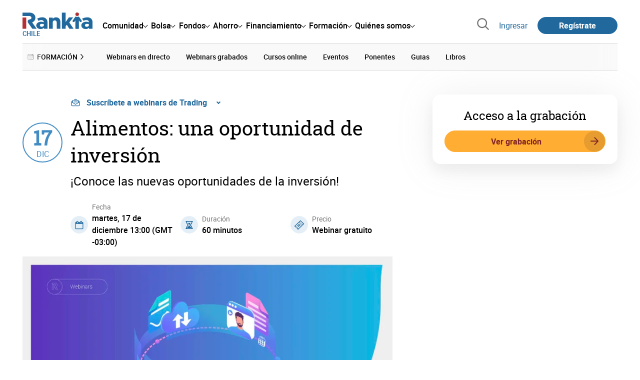

--- FILE ---
content_type: text/html; charset=utf-8
request_url: https://www.google.com/recaptcha/api2/aframe
body_size: 153
content:
<!DOCTYPE HTML><html><head><meta http-equiv="content-type" content="text/html; charset=UTF-8"></head><body><script nonce="XJtznktNp-0k7OA6aOeDQQ">/** Anti-fraud and anti-abuse applications only. See google.com/recaptcha */ try{var clients={'sodar':'https://pagead2.googlesyndication.com/pagead/sodar?'};window.addEventListener("message",function(a){try{if(a.source===window.parent){var b=JSON.parse(a.data);var c=clients[b['id']];if(c){var d=document.createElement('img');d.src=c+b['params']+'&rc='+(localStorage.getItem("rc::a")?sessionStorage.getItem("rc::b"):"");window.document.body.appendChild(d);sessionStorage.setItem("rc::e",parseInt(sessionStorage.getItem("rc::e")||0)+1);localStorage.setItem("rc::h",'1769535587076');}}}catch(b){}});window.parent.postMessage("_grecaptcha_ready", "*");}catch(b){}</script></body></html>